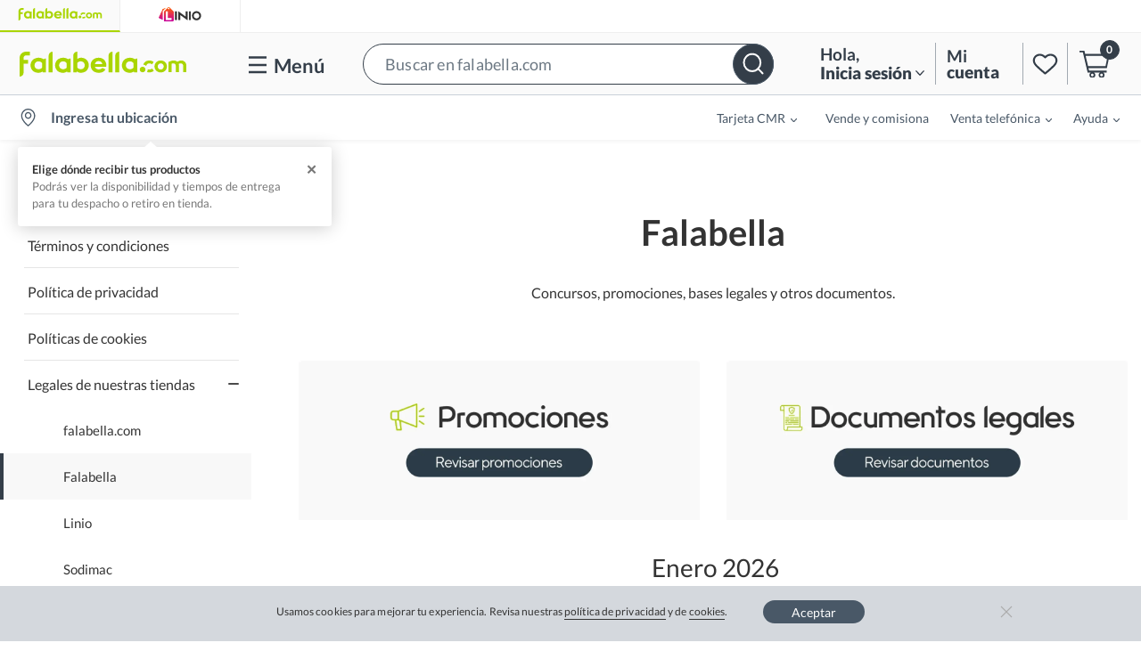

--- FILE ---
content_type: image/svg+xml
request_url: https://images.falabella.com/v3/assets/bltf4ed0b9a176c126e/blt718a39dfb15a80ed/63737dfecca9f010a904b2f6/logo-linio.svg
body_size: 710
content:
<svg width="48" height="32" viewBox="0 0 48 32" fill="none" xmlns="http://www.w3.org/2000/svg">
<g clip-path="url(#clip0_486_4938)">
<path fill-rule="evenodd" clip-rule="evenodd" d="M42.4583 14.5908C43.2739 14.5908 44.056 14.9148 44.6327 15.4914C45.2094 16.0681 45.5333 16.8503 45.5333 17.6658C45.5333 18.4813 45.2094 19.2635 44.6327 19.8402C44.056 20.4168 43.2739 20.7408 42.4583 20.7408C41.6428 20.7408 40.8607 20.4168 40.284 19.8402C39.7073 19.2635 39.3833 18.4813 39.3833 17.6658C39.3833 16.8503 39.7073 16.0681 40.284 15.4914C40.8607 14.9148 41.6428 14.5908 42.4583 14.5908ZM42.4583 22.7915C43.8177 22.7915 45.1214 22.2515 46.0826 21.2903C47.0438 20.3291 47.5838 19.0254 47.5838 17.6661C47.5838 16.3067 47.0438 15.003 46.0826 14.0418C45.1214 13.0806 43.8177 12.5406 42.4583 12.5406C41.099 12.5406 39.7953 13.0806 38.8341 14.0418C37.8729 15.003 37.3329 16.3067 37.3329 17.6661C37.3329 19.0254 37.8729 20.3291 38.8341 21.2903C39.7953 22.2515 41.099 22.7915 42.4583 22.7915Z" fill="#333333"/>
<path fill-rule="evenodd" clip-rule="evenodd" d="M18.3414 22.5367H20.4998V12.8254H18.3414V22.5367ZM33.9346 22.535H36.093V12.8237H33.9346V22.535ZM30.2696 18.5947L22.0131 12.5782V22.5361H24.1703V16.8126L32.4262 22.8291V12.8215H30.2696V18.5947Z" fill="#333333"/>
<mask id="mask0_486_4938" style="mask-type:alpha" maskUnits="userSpaceOnUse" x="0" y="8" width="9" height="15">
<path d="M4.42423 9.96083L0.105378 19.2016C0.0387615 19.3436 0.00285428 19.4982 0 19.6551V19.6981C0.00772405 20.1174 0.249928 20.518 0.654889 20.7061L4.76243 22.6172V12.4392L8.86059 8.35092L4.42423 9.96083Z" fill="white"/>
</mask>
<g mask="url(#mask0_486_4938)">
<path fill-rule="evenodd" clip-rule="evenodd" d="M4.42423 9.96083L0.105378 19.2016C0.0387615 19.3436 0.00285428 19.4982 0 19.6551V19.6981C0.00772405 20.1174 0.249928 20.518 0.654889 20.7061L4.76243 22.6172V12.4392L8.86059 8.35092L4.42423 9.96083Z" fill="url(#paint0_linear_486_4938)"/>
</g>
<mask id="mask1_486_4938" style="mask-type:alpha" maskUnits="userSpaceOnUse" x="5" y="7" width="12" height="18">
<path d="M11.2662 7.72424C10.9736 7.72753 10.6938 7.84515 10.4867 8.05196L5.66245 12.8889V23.0261C5.66274 23.3244 5.78115 23.6103 5.99177 23.8215C6.20239 24.0326 6.48807 24.1517 6.78629 24.1527L15.776 24.1522C16.074 24.1512 16.3594 24.0322 16.5699 23.8213C16.7804 23.6104 16.8989 23.3247 16.8993 23.0267V12.8883L12.0762 8.05196C11.8686 7.84518 11.5885 7.72759 11.2955 7.72424H11.2662ZM10.5788 9.50905C10.5788 9.41682 10.597 9.32549 10.6323 9.24028C10.6676 9.15507 10.7193 9.07764 10.7845 9.01242C10.8497 8.94721 10.9272 8.89547 11.0124 8.86018C11.0976 8.82488 11.1889 8.80671 11.2811 8.80671C11.3734 8.80671 11.4647 8.82488 11.5499 8.86018C11.6351 8.89547 11.7126 8.94721 11.7778 9.01242C11.843 9.07764 11.8947 9.15507 11.93 9.24028C11.9653 9.32549 11.9835 9.41682 11.9835 9.50905C11.9872 9.60363 11.9718 9.69798 11.9382 9.78646C11.9046 9.87495 11.8535 9.95573 11.7879 10.024C11.7223 10.0922 11.6436 10.1465 11.5565 10.1836C11.4695 10.2207 11.3758 10.2398 11.2811 10.2398C11.1865 10.2398 11.0928 10.2207 11.0057 10.1836C10.9187 10.1465 10.84 10.0922 10.7744 10.024C10.7088 9.95573 10.6577 9.87495 10.6241 9.78646C10.5904 9.69798 10.5751 9.60363 10.5788 9.50905Z" fill="white"/>
</mask>
<g mask="url(#mask1_486_4938)">
<path fill-rule="evenodd" clip-rule="evenodd" d="M11.2662 7.72424C10.9736 7.72753 10.6938 7.84515 10.4867 8.05196L5.66245 12.8889V23.0261C5.66274 23.3244 5.78115 23.6103 5.99177 23.8215C6.20239 24.0326 6.48807 24.1517 6.78629 24.1527L15.776 24.1522C16.074 24.1512 16.3594 24.0322 16.5699 23.8213C16.7804 23.6104 16.8989 23.3247 16.8993 23.0267V12.8883L12.0762 8.05196C11.8686 7.84518 11.5885 7.72759 11.2955 7.72424H11.2662ZM10.5788 9.50905C10.5788 9.41682 10.597 9.32549 10.6323 9.24028C10.6676 9.15507 10.7193 9.07764 10.7845 9.01242C10.8497 8.94721 10.9272 8.89547 11.0124 8.86018C11.0976 8.82488 11.1889 8.80671 11.2811 8.80671C11.3734 8.80671 11.4647 8.82488 11.5499 8.86018C11.6351 8.89547 11.7126 8.94721 11.7778 9.01242C11.843 9.07764 11.8947 9.15507 11.93 9.24028C11.9653 9.32549 11.9835 9.41682 11.9835 9.50905C11.9872 9.60363 11.9718 9.69798 11.9382 9.78646C11.9046 9.87495 11.8535 9.95573 11.7879 10.024C11.7223 10.0922 11.6436 10.1465 11.5565 10.1836C11.4695 10.2207 11.3758 10.2398 11.2811 10.2398C11.1865 10.2398 11.0928 10.2207 11.0057 10.1836C10.9187 10.1465 10.84 10.0922 10.7744 10.024C10.7088 9.95573 10.6577 9.87495 10.6241 9.78646C10.5904 9.69798 10.5751 9.60363 10.5788 9.50905Z" fill="url(#paint1_linear_486_4938)"/>
</g>
<path fill-rule="evenodd" clip-rule="evenodd" d="M10.2187 20.3652V12.7995H8.05707V22.5274H14.5409V20.3647L10.2187 20.3652Z" fill="white"/>
</g>
<defs>
<linearGradient id="paint0_linear_486_4938" x1="4.4303" y1="8.35092" x2="4.4303" y2="22.6172" gradientUnits="userSpaceOnUse">
<stop stop-color="#FF6503"/>
<stop offset="1" stop-color="#C8009F"/>
</linearGradient>
<linearGradient id="paint1_linear_486_4938" x1="11.2809" y1="7.72424" x2="11.2809" y2="24.1527" gradientUnits="userSpaceOnUse">
<stop stop-color="#FF6503"/>
<stop offset="1" stop-color="#C8009F"/>
</linearGradient>
<clipPath id="clip0_486_4938">
<rect width="48" height="16.5515" fill="white" transform="translate(0 7.72424)"/>
</clipPath>
</defs>
</svg>


--- FILE ---
content_type: text/javascript
request_url: https://static.falabella.io/renderer/392c0abf/_next/static/chunks/924-a678c056bf0badac.js
body_size: 2196
content:
(self.webpackChunk_N_E=self.webpackChunk_N_E||[]).push([[924],{28841:e=>{e.exports={"main-row":"BaseTemplate_main-row__BoUr9",seo:"BaseTemplate_seo__d2wXj","seo-landing":"BaseTemplate_seo-landing__RDdyG"}},78924:(e,a,n)=>{"use strict";n.d(a,{A:()=>w});var s=n(37876),r=n(14232),i=n(87156),t=n.n(i),l=n(15039),o=n.n(l),d=n(19810),c=n(28841),m=n.n(c);n(3440);let h=e=>{let{headerData:a,baseUrl:n,enableAnalyticsInfoCall:r,isDDMInitializationEnabled:i,isRebrandingEnabled:t,store:l,isOrangeHeader:o,isSISLevel2Header:c,isVwoEnabled:m,isSodimacStandAloneSite:h,isTottusStandAloneSite:p,isGoogleTagManagerEnabled:g}=e,u=t?"header_configs":"headerconfig",{header:{entry:x={}}={}}=a,{toggles:j={},links:b={}}=t?x[u]&&x[u][0]||{}:x[u]||{},{isgeolocationenabled:v=!1,istypeaheadenabled:S=!1,isatgLoginenabled:w=!1,iszonemodalenabled:f=!1,iswebpushnotificationenabled:E=!1,ispopovervisible:N=!1}=j,{atgbaseurl:y=n,catalystbaseurl:C=n}=b;return(0,s.jsx)(d.Y9,{data:a,isGeoLocationEnabled:v,isTypeAheadEnabled:S,isATGLoginEnabled:w,isZoneModalEnabled:f,atgBaseUrl:y,catalystBaseUrl:C,enableAnalyticsInfoCall:r,isDDMInitializationEnabled:i,isGoogleTagManagerEnabled:g,isWebPushNotificationEnabled:E,isPopOverVisible:N,store:l,isOrangeHeader:o,isSISLevel2Header:c,isVwoEnabled:m,isSodimacStandAloneSite:h,isTottusStandAloneSite:p})},p=e=>{let{footerData:a,store:n}=e;return(0,s.jsx)(d.wi,{data:a,store:n})},g=e=>{let{renderContent:a,serverData:n={},tenant:i,baseUrl:t="https://www.falabella.com",enableAnalyticsInfoCall:l=!1,isDDMInitializationEnabled:o,deviceType:c,isRebrandingEnabled:g=!1,isBreadcrumbsEnabled:u=!1,page:x,host:j,path:b,store:v,isOrangeHeader:S=!1,isSISLevel2Header:w=!1,isVwoEnabled:f=!0,isSodimacStandAloneSite:E=!1,isTottusStandAloneSite:N=!1,isGoogleTagManagerEnabled:y}=e,{footerData:C,headerData:T}=n,A=b&&(b.includes("/page/")||b.includes("/content/"));return(0,s.jsx)(r.Fragment,{children:(0,s.jsxs)(d.Kq,{tenant:i,baseUrl:t,deviceType:c,enableAnalyticsInfoCall:l,isRebrandingEnabled:g,isOrangeHeader:S,isSISLevel2Header:w,isSodimacStandAloneSite:E,isTottusStandAloneSite:N,commerceOriginData:{name:"Content",view:A?"Landing":"Homepage"},children:[(0,s.jsx)(h,{headerData:T,baseUrl:t,enableAnalyticsInfoCall:l,isDDMInitializationEnabled:o,isGoogleTagManagerEnabled:y,isRebrandingEnabled:g,store:v,isOrangeHeader:S,isSISLevel2Header:w,isVwoEnabled:f,isSodimacStandAloneSite:E,isTottusStandAloneSite:N}),u&&A&&(0,s.jsx)(d.BI,{page:x,host:j,path:b,tenant:i,isLanding:!0}),(0,s.jsx)("div",{className:m().main,children:a()}),(0,s.jsx)(p,{footerData:C,deviceType:c,store:v})]})})},u={falabella:{Homepage:e=>{let{renderContainer:a,serverData:n={},baseUrl:i,deviceType:t,tenant:l,enableAnalyticsInfoCall:d=!1,isDDMInitializationEnabled:c,isRebrandingEnabled:h=!1,store:p,isOrangeHeader:u=!1,isSISLevel2Header:x=!1,isVwoEnabled:j=!0,isSodimacStandAloneSite:b=!1,isTottusStandAloneSite:v=!1,isGoogleTagManagerEnabled:S}=e;return(0,s.jsx)(r.Fragment,{children:(0,s.jsx)(g,{renderContainer:a,renderContent:()=>(0,s.jsxs)(r.Fragment,{children:[(0,s.jsx)("div",{className:"container-fluid",children:(0,s.jsx)("div",{className:"row",children:(0,s.jsx)("div",{className:"col-12 p-0",children:a("cross-banner")})})}),(0,s.jsx)("div",{className:"container-fluid",children:(0,s.jsx)("div",{className:"row",children:(0,s.jsx)("div",{className:"col-12 p-0",children:a("showcase")})})}),(0,s.jsx)("div",{className:"container-fluid container-xl",children:(0,s.jsx)("div",{className:o()("row",m()["main-row"]),children:a("main")})}),(0,s.jsx)("div",{className:o()("container-fluid",m().seo),children:a("seo-search")})]}),serverData:n,tenant:l,deviceType:t,baseUrl:i,enableAnalyticsInfoCall:d,isDDMInitializationEnabled:c,isRebrandingEnabled:h,store:p,isOrangeHeader:u,isSISLevel2Header:x,isVwoEnabled:j,isSodimacStandAloneSite:b,isTottusStandAloneSite:v,isGoogleTagManagerEnabled:S})})},BasicLandingPage:e=>{let{renderContainer:a,serverData:n={},tenant:i,baseUrl:t="https://www.falabella.com",deviceType:l,enableAnalyticsInfoCall:d=!1,isDDMInitializationEnabled:c,isRebrandingEnabled:h=!1,page:p,host:u,path:x,store:j,isOrangeHeader:b=!1,isSISLevel2Header:v=!1,isVwoEnabled:S,isSodimacStandAloneSite:w=!1,isTottusStandAloneSite:f=!1,isGoogleTagManagerEnabled:E}=e;return(0,s.jsx)(r.Fragment,{children:(0,s.jsx)(g,{renderContainer:a,renderContent:()=>(0,s.jsxs)(r.Fragment,{children:[(0,s.jsx)("div",{className:"container-fluid",children:(0,s.jsx)("div",{className:"row",children:(0,s.jsx)("div",{className:"col-12 p-0",children:a("cross-banner")})})}),(0,s.jsx)("div",{className:"container-fluid",children:(0,s.jsx)("div",{className:"row",children:(0,s.jsx)("div",{className:"col-12 p-0",children:a("showcase")})})}),(0,s.jsx)("div",{className:"container-fluid container-xl",children:(0,s.jsx)("div",{className:o()("row",m()["main-row"]),children:a("main")})}),(0,s.jsx)("div",{className:o()("container-fluid",m()["seo-landing"]),children:(0,s.jsx)("div",{className:"row m-0",children:a("seo-search")})})]}),serverData:n,deviceType:l,tenant:i,baseUrl:t,enableAnalyticsInfoCall:d,isDDMInitializationEnabled:c,isRebrandingEnabled:h,isBreadcrumbsEnabled:!0,page:p,host:u,path:x,store:j,isOrangeHeader:b,isSISLevel2Header:v,isVwoEnabled:S,isSodimacStandAloneSite:w,isTottusStandAloneSite:f,isGoogleTagManagerEnabled:E})})},ColumnLandingPage:e=>{let{renderContainer:a,serverData:n={},tenant:i,baseUrl:t="https://www.falabella.com",deviceType:l,enableAnalyticsInfoCall:d=!1,isDDMInitializationEnabled:c,isRebrandingEnabled:h=!1,page:p,host:u,path:x,store:j,isOrangeHeader:b=!1,isSISLevel2Header:v=!1,isVwoEnabled:S=!0,isSodimacStandAloneSite:w=!1,isTottusStandAloneSite:f=!1,isGoogleTagManagerEnabled:E}=e;return(0,s.jsx)(r.Fragment,{children:(0,s.jsx)(g,{renderContainer:a,renderContent:()=>(0,s.jsxs)(r.Fragment,{children:[(0,s.jsx)("div",{className:"container-fluid",children:(0,s.jsx)("div",{className:"row",children:(0,s.jsx)("div",{className:"col-12 p-0",children:a("cross-banner")})})}),(0,s.jsx)("div",{className:"container-fluid",children:(0,s.jsx)("div",{className:"row",children:(0,s.jsx)("div",{className:"col-12 p-0",children:a("showcase")})})}),(0,s.jsx)("div",{className:"container-fluid container-xl",children:(0,s.jsx)("div",{className:o()("row",m()["main-row"]),children:a("main-top")})}),(0,s.jsx)("div",{className:"container-fluid container-xl",children:(0,s.jsxs)("div",{className:o()("row",m()["main-row"]),children:[(0,s.jsx)("div",{className:"row m-0 col-lg-3 col-md-3 col-sm-12 p-0",children:a("main-left")}),(0,s.jsx)("div",{className:"m-0 col-lg-9 col-md-9 col-sm-12 p-0",children:(0,s.jsx)("div",{className:"row m-0",children:a("main-right")})})]})}),(0,s.jsx)("div",{className:"container-fluid container-xl",children:(0,s.jsx)("div",{className:o()("row",m()["main-row"]),children:a("main-bottom")})}),(0,s.jsx)("div",{className:o()("container-fluid",m()["seo-landing"]),children:(0,s.jsx)("div",{className:"row m-0",children:a("seo-search")})})]}),serverData:n,tenant:i,deviceType:l,baseUrl:t,enableAnalyticsInfoCall:d,isDDMInitializationEnabled:c,isRebrandingEnabled:h,isBreadcrumbsEnabled:!0,page:p,host:u,path:x,store:j,isOrangeHeader:b,isSISLevel2Header:v,isVwoEnabled:S,isSodimacStandAloneSite:w,isTottusStandAloneSite:f,isGoogleTagManagerEnabled:E})})}}};var x=n(71571);n(39149);class j extends r.Component{static getDerivedStateFromError(e){return{hasError:!0}}componentDidCatch(e,a){console.error("Error caught an error:",e)}render(){return this.state.hasError?(0,s.jsx)(s.Fragment,{}):this.props.children}constructor(e){super(e),this.state={hasError:!1}}}n(71454);class b extends r.Component{static getDerivedStateFromError(e){return console.error("Error rendering component"),console.error(e),{hasError:!0}}componentDidCatch(e,a){this.setState({hasError:!0}),console.error("Error rendering component ".concat(this.props.componentName)),console.error(e),console.error(a)}render(){try{if(this.state.hasError)return(0,s.jsx)(s.Fragment,{});return this.props.children}catch(e){return console.error('Error rendering component "'.concat(this.props.componentName,'"'),e),(0,s.jsx)(s.Fragment,{})}}constructor(e){super(e),this.state={hasError:!1}}}let v=e=>{let{businessUnit:a="falabella",children:n}=e;return(0,s.jsx)(x.oo,{theme:x.Zj[a],children:n})},S=e=>{let{businessUnit:a,container:n,tenant:i,locale:t,store:l,deviceType:o,pageStore:c}=e,m=(e=>{let[a,n]=(0,r.useState)(e),s=()=>{let e=window.matchMedia&&window.matchMedia("(max-width: ".concat("720","px)")).matches?"mobile":"desktop";e!==a&&n(e)};return(0,r.useEffect)(()=>(window.addEventListener("resize",s),s(),()=>{window.removeEventListener("resize",s)}),[]),a})(o);if(!(e=>e?!!Array.isArray(e.components)||(console.debug("Container components is not an array"),!1):(console.debug("Container not provided"),!1))(n))return null;let h=((e,a,n)=>{let s="falabella"===e,r=s&&"so_com"===a,i=s&&"to_com"===a,t=s&&!r&&!i,l=t&&n&&"fa_com"===n.toLowerCase();return{isFalabellaBusinessUnit:s,isSodimacStandalone:r,isTottusStandalone:i,isFalabellaSite:t,isFalabellaCom:l}})(a,l,c),p=(e=>e.isTottusStandalone?x.Zj.tottus:e.isFalabellaCom?x.Zj.falabella:x.Zj.default)(h);return n.components.filter(e=>!e.hidden).map(e=>(e=>{let{component:a,container:n,siteConfig:r,theme:i,businessUnit:t,tenant:l,locale:o,store:c,device:m}=e;if(r.isFalabellaBusinessUnit&&"MiniAccountWithLogin"===a.packageName)return((e,a,n,r,i)=>(0,s.jsx)(d.Ot,{id:"".concat(a.key,"-").concat(e.packageName,"-").concat(e.id),classes:e.classes,style:e.style,...e.parameters,tenant:n,lng:r,store:i},e.id))(a,n,l,o,c);let h=x.Ay[a.packageName];if(!h)return console.error('Component "'.concat(a.packageName,'" not found in "').concat(t,'" component provider')),null;let p=(e=>e?e.reduce((e,a)=>e+(e?",":"")+a.query.entryId,""):"")(a.datasources);return(e=>{let{component:a,container:n,Component:r,entryId:i,theme:t,businessUnit:l,tenant:o,locale:d,store:c,device:m}=e;return(0,s.jsx)(b,{componentName:a.packageName,children:(0,s.jsx)(v,{businessUnit:l,children:(0,s.jsx)(j,{children:(0,s.jsx)(x.oo,{theme:t,children:(0,s.jsx)(r,{id:"".concat(n.key,"-").concat(a.packageName,"-").concat(a.id),dataEntryId:i,...a.data||{},...a.parameters,classes:a.classes,style:a.style,tenant:o,lng:d,store:c,deviceType:m},a.id)})})})},a.id)})({component:a,container:n,Component:h,entryId:p,theme:i,businessUnit:t,tenant:l,locale:o,store:c,device:m})})({component:e,container:n,siteConfig:h,theme:p,businessUnit:a,tenant:i,locale:t,store:l,device:m}))},w=e=>{let{businessUnit:a,page:n,tenant:i,locale:l,errorCode:o,serverData:d,deviceType:c,baseUrl:m,isRebrandingEnabled:h=!1,store:p,url:g,isOrangeHeader:x,isSISLevel2Header:j,isSodimacStandAloneSite:b,isTottusStandAloneSite:v,isGoogleTagManagerEnabled:w}=e;if(o)return(0,s.jsx)(t(),{statusCode:o});if(!n)return(0,s.jsx)(t(),{statusCode:500});let f=u[a];if(!f)return console.error('Template provider "'.concat(a,'" not found')),(0,s.jsx)(t(),{title:'Unrecognized template provider "'.concat(a,'"'),statusCode:500});let E=f[n.template];return E?(0,s.jsx)(r.Fragment,{children:(0,s.jsx)(E,{serverData:d,deviceType:c,baseUrl:m,tenant:i,enableAnalyticsInfoCall:!0,isDDMInitializationEnabled:!1,isRebrandingEnabled:h,page:n,host:m,path:g,store:p,isOrangeHeader:x,isSISLevel2Header:j,isSodimacStandAloneSite:b,isTottusStandAloneSite:v,isGoogleTagManagerEnabled:w,renderContainer:e=>(0,s.jsx)(S,{businessUnit:a,container:n.containers.find(a=>{let{key:n}=a;return n===e}),tenant:i,locale:l,store:p,deviceType:c,pageStore:n.store},e)})}):(console.error('Template "'.concat(n.template,'" in "').concat(a,'" template provider')),(0,s.jsx)(t(),{statusCode:500}))}}}]);

--- FILE ---
content_type: text/javascript
request_url: https://static.falabella.io/renderer/392c0abf/_next/static/392c0abf/_buildManifest.js
body_size: -167
content:
self.__BUILD_MANIFEST=function(e,s,t,r,a,c,i,n,u){return{__rewrites:{afterFiles:[],beforeFiles:[{has:void 0,source:"/renderer/392c0abf/_next/:path+",destination:"/_next/:path+"}],fallback:[]},__routerFilterStatic:{numItems:0,errorRate:1e-4,numBits:0,numHashes:null,bitArray:[]},__routerFilterDynamic:{numItems:e,errorRate:1e-4,numBits:e,numHashes:null,bitArray:[]},"/_error":["static/chunks/pages/_error-c99528965161d4de.js"],"/preview/[id]":[r,a,c,i,n,u,"static/chunks/pages/preview/[id]-7227edf67b5ee240.js"],"/[...uri]":[r,a,c,i,n,u,"static/chunks/pages/[...uri]-f83ce5a67afbe190.js"],sortedPages:["/_app","/_error","/preview/[id]","/[...uri]"]}}(0,1e-4,null,"static/chunks/e58f9b42-3e82b6602ffef6a7.js","static/chunks/883205d9-07f8c29baaee56c8.js","static/css/228d19cb4dcfaff5.css","static/chunks/179-0a924ff36fbf7cf5.js","static/chunks/924-a678c056bf0badac.js","static/css/7186fb0b7b3dbcf8.css"),self.__BUILD_MANIFEST_CB&&self.__BUILD_MANIFEST_CB();

--- FILE ---
content_type: application/javascript; charset=UTF-8
request_url: https://dev.visualwebsiteoptimizer.com/j.php?a=867780&u=https%3A%2F%2Fwww.falabella.com.pe%2Ffalabella-pe%2Fpage%2Fconcursos-falabella&f=1&vn=1.5
body_size: 10547
content:
(function(){function _vwo_err(e){function gE(e,a){return"https://dev.visualwebsiteoptimizer.com/ee.gif?a=867780&s=j.php&_cu="+encodeURIComponent(window.location.href)+"&e="+encodeURIComponent(e&&e.message&&e.message.substring(0,1e3)+"&vn=")+(e&&e.code?"&code="+e.code:"")+(e&&e.type?"&type="+e.type:"")+(e&&e.status?"&status="+e.status:"")+(a||"")}var vwo_e=gE(e);try{typeof navigator.sendBeacon==="function"?navigator.sendBeacon(vwo_e):(new Image).src=vwo_e}catch(err){}}try{var extE=0,prevMode=false;window._VWO_Jphp_StartTime = (window.performance && typeof window.performance.now === 'function' ? window.performance.now() : new Date().getTime());;;(function(){window._VWO=window._VWO||{};var aC=window._vwo_code;if(typeof aC==='undefined'){window._vwo_mt='dupCode';return;}if(window._VWO.sCL){window._vwo_mt='dupCode';window._VWO.sCDD=true;try{if(aC){clearTimeout(window._vwo_settings_timer);var h=document.querySelectorAll('#_vis_opt_path_hides');var x=h[h.length>1?1:0];x&&x.remove();}}catch(e){}return;}window._VWO.sCL=true;;window._vwo_mt="live";var localPreviewObject={};var previewKey="_vis_preview_"+867780;var wL=window.location;;try{localPreviewObject[previewKey]=window.localStorage.getItem(previewKey);JSON.parse(localPreviewObject[previewKey])}catch(e){localPreviewObject[previewKey]=""}try{window._vwo_tm="";var getMode=function(e){var n;if(window.name.indexOf(e)>-1){n=window.name}else{n=wL.search.match("_vwo_m=([^&]*)");n=n&&atob(decodeURIComponent(n[1]))}return n&&JSON.parse(n)};var ccMode=getMode("_vwo_cc");if(window.name.indexOf("_vis_heatmap")>-1||window.name.indexOf("_vis_editor")>-1||ccMode||window.name.indexOf("_vis_preview")>-1){try{if(ccMode){window._vwo_mt=decodeURIComponent(wL.search.match("_vwo_m=([^&]*)")[1])}else if(window.name&&JSON.parse(window.name)){window._vwo_mt=window.name}}catch(e){if(window._vwo_tm)window._vwo_mt=window._vwo_tm}}else if(window._vwo_tm.length){window._vwo_mt=window._vwo_tm}else if(location.href.indexOf("_vis_opt_preview_combination")!==-1&&location.href.indexOf("_vis_test_id")!==-1){window._vwo_mt="sharedPreview"}else if(localPreviewObject[previewKey]){window._vwo_mt=JSON.stringify(localPreviewObject)}if(window._vwo_mt!=="live"){;if(typeof extE!=="undefined"){extE=1}if(!getMode("_vwo_cc")){(function(){var cParam='';try{if(window.VWO&&window.VWO.appliedCampaigns){var campaigns=window.VWO.appliedCampaigns;for(var cId in campaigns){if(campaigns.hasOwnProperty(cId)){var v=campaigns[cId].v;if(cId&&v){cParam='&c='+cId+'-'+v+'-1';break;}}}}}catch(e){}var prevMode=false;_vwo_code.load('https://dev.visualwebsiteoptimizer.com/j.php?mode='+encodeURIComponent(window._vwo_mt)+'&a=867780&f=1&u='+encodeURIComponent(window._vis_opt_url||document.URL)+'&eventArch=true'+cParam,{sL:window._vwo_code.sL});if(window._vwo_code.sL){prevMode=true;}})();}else{(function(){window._vwo_code&&window._vwo_code.finish();_vwo_ccc={u:"/j.php?a=867780&u=https%3A%2F%2Fwww.falabella.com.pe%2Ffalabella-pe%2Fpage%2Fconcursos-falabella&f=1&vn=1.5"};var s=document.createElement("script");s.src="https://app.vwo.com/visitor-behavior-analysis/dist/codechecker/cc.min.js?r="+Math.random();document.head.appendChild(s)})()}}}catch(e){var vwo_e=new Image;vwo_e.src="https://dev.visualwebsiteoptimizer.com/ee.gif?s=mode_det&e="+encodeURIComponent(e&&e.stack&&e.stack.substring(0,1e3)+"&vn=");aC&&window._vwo_code.finish()}})();
;;window._vwo_cookieDomain="falabella.com.pe";;;;_vwo_surveyAssetsBaseUrl="https://cdn.visualwebsiteoptimizer.com/";;if(prevMode){return}if(window._vwo_mt === "live"){window.VWO=window.VWO||[];window._vwo_acc_id=867780;window.VWO._=window.VWO._||{};;;window.VWO.visUuid="D37D3923549A2BAD3BFC29260C6D2D4BA|af5a6715b06bb005e31f9311b4c31266";
;_vwo_code.sT=_vwo_code.finished();(function(c,a,e,d,b,z,g,sT){if(window.VWO._&&window.VWO._.isBot)return;const cookiePrefix=window._vwoCc&&window._vwoCc.cookiePrefix||"";const useLocalStorage=sT==="ls";const cookieName=cookiePrefix+"_vwo_uuid_v2";const escapedCookieName=cookieName.replace(/([.*+?^${}()|[\]\\])/g,"\\$1");const cookieDomain=g;function getValue(){if(useLocalStorage){return localStorage.getItem(cookieName)}else{const regex=new RegExp("(^|;\\s*)"+escapedCookieName+"=([^;]*)");const match=e.cookie.match(regex);return match?decodeURIComponent(match[2]):null}}function setValue(value,days){if(useLocalStorage){localStorage.setItem(cookieName,value)}else{e.cookie=cookieName+"="+value+"; expires="+new Date(864e5*days+ +new Date).toGMTString()+"; domain="+cookieDomain+"; path=/"}}let existingValue=null;if(sT){const cookieRegex=new RegExp("(^|;\\s*)"+escapedCookieName+"=([^;]*)");const cookieMatch=e.cookie.match(cookieRegex);const cookieValue=cookieMatch?decodeURIComponent(cookieMatch[2]):null;const lsValue=localStorage.getItem(cookieName);if(useLocalStorage){if(lsValue){existingValue=lsValue;if(cookieValue){e.cookie=cookieName+"=; expires=Thu, 01 Jan 1970 00:00:01 GMT; domain="+cookieDomain+"; path=/"}}else if(cookieValue){localStorage.setItem(cookieName,cookieValue);e.cookie=cookieName+"=; expires=Thu, 01 Jan 1970 00:00:01 GMT; domain="+cookieDomain+"; path=/";existingValue=cookieValue}}else{if(cookieValue){existingValue=cookieValue;if(lsValue){localStorage.removeItem(cookieName)}}else if(lsValue){e.cookie=cookieName+"="+lsValue+"; expires="+new Date(864e5*366+ +new Date).toGMTString()+"; domain="+cookieDomain+"; path=/";localStorage.removeItem(cookieName);existingValue=lsValue}}a=existingValue||a}else{const regex=new RegExp("(^|;\\s*)"+escapedCookieName+"=([^;]*)");const match=e.cookie.match(regex);a=match?decodeURIComponent(match[2]):a}-1==e.cookie.indexOf("_vis_opt_out")&&-1==d.location.href.indexOf("vwo_opt_out=1")&&(window.VWO.visUuid=a),a=a.split("|"),b=new Image,g=window._vis_opt_domain||c||d.location.hostname.replace(/^www\./,""),b.src="https://dev.visualwebsiteoptimizer.com/v.gif?cd="+(window._vis_opt_cookieDays||0)+"&a=867780&d="+encodeURIComponent(d.location.hostname.replace(/^www\./,"") || c)+"&u="+a[0]+"&h="+a[1]+"&t="+z,d.vwo_iehack_queue=[b],setValue(a.join("|"),366)})("falabella.com.pe",window.VWO.visUuid,document,window,0,_vwo_code.sT,"falabella.com.pe","false"||null);
;clearTimeout(window._vwo_settings_timer);window._vwo_settings_timer=null;VWO.load_co=function(a,opts={}){var b=document.createElement('script');b.src=a;b.crossOrigin='anonymous';b.type='text/javascript';b.fetchPriority='high';opts.defer&&(b.defer=!0);b.innerText;b.onerror=function(){if(gcpfb(a,VWO.load_co)){return;}_vwo_code.finish();(new Image()).src='https://dev.visualwebsiteoptimizer.com/ee.gif?a=867780&s=j.php&e=loading_failure:'+a;};document.getElementsByTagName('head')[0].appendChild(b);};
;;;;var vwoCode=window._vwo_code;if(vwoCode.filterConfig&&vwoCode.filterConfig.filterTime==="balanced"){vwoCode.removeLoaderAndOverlay()}var vwo_CIF=false;var UAP=false;;;var _vwo_style=document.getElementById('_vis_opt_path_hides'),_vwo_css=(vwoCode.hide_element_style?vwoCode.hide_element_style():'{opacity:0 !important;filter:alpha(opacity=0) !important;background:none !important;transition:none !important;}')+':root {--vwo-el-opacity:0 !important;--vwo-el-filter:alpha(opacity=0) !important;--vwo-el-bg:none !important;--vwo-el-ts:none !important;}',_vwo_text="" + _vwo_css;if (_vwo_style) { var e = _vwo_style.classList.contains("_vis_hide_layer") && _vwo_style; if (UAP && !UAP() && vwo_CIF && !vwo_CIF()) { e ? e.parentNode.removeChild(e) : _vwo_style.parentNode.removeChild(_vwo_style) } else { if (e) { var t = _vwo_style = document.createElement("style"), o = document.getElementsByTagName("head")[0], s = document.querySelector("#vwoCode"); t.setAttribute("id", "_vis_opt_path_hides"), s && t.setAttribute("nonce", s.nonce), t.setAttribute("type", "text/css"), o.appendChild(t) } if (_vwo_style.styleSheet) _vwo_style.styleSheet.cssText = _vwo_text; else { var l = document.createTextNode(_vwo_text); _vwo_style.appendChild(l) } e ? e.parentNode.removeChild(e) : _vwo_style.removeChild(_vwo_style.childNodes[0])}};window.VWO.ssMeta = { enabled: 0, noSS: 0 };;;VWO._=VWO._||{};window._vwo_clicks=false;VWO._.allSettings=(function(){return{dataStore:{campaigns:{53:{"multiple_domains":0,"ep":1767639277000,"ibe":1,"goals":{"1":{"type":"CUSTOM_GOAL","identifier":"vwo_pageView","mca":false}},"segment_code":"(_vwo_u.cm('eO','js','1'))","stag":0,"sections":{"1":{"triggers":[],"editorXPaths":{"1":[],"2":[],"3":[]},"globalWidgetSnippetIds":{"1":[],"2":[],"3":[]},"path":"","variation_names":{"1":"Control","2":"Variation-B","3":"Pseudo-Control"},"segment":{"1":1,"2":1,"3":1},"variations":{"1":[],"2":[{"tag":"C_867780_53_1_2_0","cpath":"","xpath":"HEAD"}],"3":[{"tag":"C_867780_53_1_3_0","cpath":"","xpath":"HEAD"}]}}},"mt":{"1":"21756778"},"triggers":["21565441"],"globalCode":[],"pg_config":["3070309"],"clickmap":0,"ps":true,"id":53,"exclude_url":"","urlRegex":"||","ss":{"js":{"1":"function() {\n  const isDeviceMobile = () => {\n    return \/Android|webOS|iPhone|iPad|iPod|BlackBerry|BB|PlayBook|IEMobile|Windows Phone|Kindle|Silk|Opera Mini\/i.test(\n      navigator.userAgent\n    );\n  };\n\n  if (!isDeviceMobile()) {\n    const p = window.location.pathname;\n    if (p === \"\/falabella-pe\" || p.includes(\"\/product\")) {\n      executeTrigger();\n    }\n  }\n}\n"},"csa":1},"metrics":[{"type":"g","metricId":0,"id":1}],"type":"VISUAL_AB","name":"EXP 1231 - AB Test new PDP desktop","pc_traffic":50,"version":4,"status":"RUNNING","muts":{"post":{"refresh":true,"enabled":true}},"combs":{"1":0,"2":0.5,"3":0.5},"varSegAllowed":false,"meg":1,"manual":false,"pgre":true,"comb_n":{"1":"Control","2":"Variation-B","3":"Pseudo-Control"}}, 31:{"multiple_domains":0,"ep":1736364486000,"ibe":1,"goals":{"1":{"type":"CUSTOM_GOAL","identifier":"vwo_pageView","mca":false}},"segment_code":"true","stag":0,"cEV":1,"sections":{"1":{"triggers":[],"editorXPaths":{"1":[],"2":[],"3":[]},"globalWidgetSnippetIds":{"1":[],"2":[],"3":[]},"path":"","variation_names":{"1":"Control","2":"Pseudo-Control","3":"Variation-B"},"segment":{"1":1,"2":1,"3":1},"variations":{"1":[],"2":[{"tag":"C_867780_31_1_2_0","cpath":"","xpath":"HEAD"}],"3":[{"rtag":"R_867780_31_1_3_0","tag":"C_867780_31_1_3_0","cpath":"#sponsored-strip-container","xpath":"HEAD"}]}}},"mt":{"1":"5030851"},"triggers":["10443021"],"globalCode":[],"pg_config":["1834467"],"clickmap":0,"ps":true,"id":31,"exclude_url":"","urlRegex":"||||||||","ss":null,"metrics":[{"type":"m","metricId":560761,"id":1}],"type":"VISUAL_AB","name":"EXP 1087 - Always on - Turn off Sponsored Ads","pc_traffic":4,"version":4,"status":"RUNNING","muts":{"post":{"refresh":true,"enabled":true}},"combs":{"1":0,"2":0.5,"3":0.5},"varSegAllowed":false,"meg":1,"manual":false,"pgre":true,"comb_n":{"1":"Control","2":"Pseudo-Control","3":"Variation-B"}}, 23:{"multiple_domains":0,"ep":1729518627000,"ibe":1,"goals":{"1":{"type":"CUSTOM_GOAL","identifier":"vwo_pageView","mca":false}},"segment_code":"true","stag":0,"cEV":1,"sections":{"1":{"triggers":[],"editorXPaths":{"1":[],"2":[],"3":[],"4":[],"5":[]},"globalWidgetSnippetIds":{"1":[],"2":[],"3":[],"4":[],"5":[]},"path":"","variation_names":{"1":"Control","2":"Pseudo-Control","3":"Varation-B","4":"Variation-C","5":"New-Control"},"segment":{"1":1,"2":1,"3":1,"4":1,"5":1},"variations":{"1":[],"2":[{"tag":"C_867780_23_1_2_0","cpath":"","xpath":"HEAD"}],"3":[{"tag":"C_867780_23_1_3_0","cpath":"","xpath":"HEAD"}],"4":[{"tag":"C_867780_23_1_4_0","cpath":"","xpath":"HEAD"}],"5":[{"tag":"C_867780_23_1_5_0","cpath":"","xpath":"HEAD"}]}}},"mt":{"1":"5030851"},"triggers":["8948007"],"globalCode":[],"pg_config":["1568451"],"clickmap":0,"ps":true,"id":23,"exclude_url":"","urlRegex":"||","ss":null,"metrics":[{"type":"m","metricId":560761,"id":1}],"type":"VISUAL_AB","name":"EXP 1042 - Universal Treatment for testing Pinning Impact","pc_traffic":20,"version":4,"status":"RUNNING","muts":{"post":{"refresh":true,"enabled":true}},"combs":{"1":0,"2":0,"3":0.333333,"4":0.333333,"5":0.333333},"varSegAllowed":false,"meg":1,"manual":false,"pgre":true,"comb_n":{"1":"Control","2":"Pseudo-Control","3":"Varation-B","4":"Variation-C","5":"New-Control"}}, 54:{"multiple_domains":0,"ep":1768222912000,"ibe":1,"goals":{"1":{"type":"CUSTOM_GOAL","identifier":"vwo_pageView","mca":false}},"segment_code":"true","stag":0,"cEV":1,"sections":{"1":{"triggers":[],"editorXPaths":{"4":[],"1":[],"2":[],"3":[]},"globalWidgetSnippetIds":{"4":[],"1":[],"2":[],"3":[]},"path":"","variation_names":{"4":"Pseudo-Control","1":"Control","2":"Variation-B","3":"Variation-C"},"segment":{"4":1,"1":1,"2":1,"3":1},"variations":{"4":[{"tag":"C_867780_54_1_4_0","cpath":"","xpath":"HEAD"}],"1":[],"2":[{"tag":"C_867780_54_1_2_0","cpath":"","xpath":"HEAD"}],"3":[{"tag":"C_867780_54_1_3_0","cpath":"","xpath":"HEAD"}]}}},"mt":{"1":"21756784"},"triggers":["21756781"],"globalCode":[],"pg_config":["1834467"],"clickmap":0,"ps":true,"id":54,"exclude_url":"","urlRegex":"||||||||","ss":null,"metrics":[{"type":"g","metricId":0,"id":1}],"type":"VISUAL_AB","name":"EXP 1232 - ABC Test in Prices in XLP and PDP","pc_traffic":40,"version":4,"status":"RUNNING","muts":{"post":{"refresh":true,"enabled":true}},"combs":{"4":0.333333,"1":0,"2":0.333333,"3":0.333333},"varSegAllowed":false,"meg":1,"manual":false,"pgre":true,"comb_n":{"4":"Pseudo-Control","1":"Control","2":"Variation-B","3":"Variation-C"}}, 49:{"multiple_domains":0,"ep":1755787670000,"ibe":1,"goals":{"4":{"type":"CUSTOM_GOAL","identifier":"ctrXlpToPdp","mca":false},"1":{"type":"CUSTOM_GOAL","identifier":"vwo_pageView","mca":false},"2":{"type":"CUSTOM_GOAL","identifier":"addtocart","mca":false},"3":{"type":"CUSTOM_GOAL","identifier":"newOrder","mca":false}},"segment_code":"(_vwo_u.cm('eO','js','1'))","stag":0,"sections":{"1":{"triggers":[],"editorXPaths":{"1":[],"2":[],"3":[],"4":[],"5":[],"6":[],"7":[]},"globalWidgetSnippetIds":{"1":[],"2":[],"3":[],"4":[],"5":[],"6":[],"7":[]},"path":"","variation_names":{"1":"Control","2":"Pseudo-Control","3":"Variation-B","4":"Variation-C","5":"Variation-D","6":"Variation-E","7":"Variation-F"},"segment":{"1":1,"2":1,"3":1,"4":1,"5":1,"6":1,"7":1},"variations":{"1":[],"2":[{"tag":"C_867780_49_1_2_0","cpath":"","xpath":"HEAD"}],"3":[{"tag":"C_867780_49_1_3_0","cpath":"","xpath":"HEAD"}],"4":[{"tag":"C_867780_49_1_4_0","cpath":"","xpath":"HEAD"}],"5":[{"tag":"C_867780_49_1_5_0","cpath":"","xpath":"HEAD"}],"6":[{"tag":"C_867780_49_1_6_0","cpath":"","xpath":"HEAD"}],"7":[{"tag":"C_867780_49_1_7_0","cpath":"","xpath":"HEAD"}]}}},"mt":{"4":"17564430","1":"21756775","2":"17564424","3":"17564427"},"sen":true,"triggers":["18153099"],"globalCode":[],"pg_config":["2743386"],"clickmap":0,"ps":true,"id":49,"exclude_url":"","urlRegex":"||||||","ss":{"js":{"1":"function() {\n\tconst getCookie = (cookieName) => {\n\t\treturn (\n\t\t\tdocument.cookie\n\t\t\t\t.split(\"; \")\n\t\t\t\t.find((row) => row.startsWith(cookieName))\n\t\t\t\t?.split(\"=\")[1] || \"\"\n\t\t);\n\t};\n\n\tconst homePath = \"\/falabella-pe\";\n\n\tconst path = window.location.pathname;\n\n\tif (path === homePath || path.includes(\"\/product\/\")) {\n\t\texecuteTrigger();\n\t} else if ((path.includes(\"\/category\") && getCookie(\"category_ab\")) || (path.includes(\"\/collection\") && getCookie(\"collection_ab\"))) {\n\t\texecuteTrigger();\n\t}\n}\n"},"csa":1,"se":"true"},"metrics":[{"type":"g","metricId":0,"id":1},{"type":"m","metricId":1717830,"id":2},{"type":"m","metricId":1717824,"id":3},{"type":"m","metricId":1717821,"id":4}],"type":"VISUAL_AB","name":"EXP 1180\n - [FAPE] Testing Impact of Pinning in XLPs using MAB","pc_traffic":40,"version":4,"status":"RUNNING","muts":{"post":{"refresh":true,"enabled":true}},"combs":{"1":0,"2":0.108017,"3":0.104777,"4":0.134657,"5":0.097667,"6":0.085427,"7":0.469457},"varSegAllowed":false,"meg":1,"manual":false,"pgre":true,"comb_n":{"1":"Control","2":"Pseudo-Control","3":"Variation-B","4":"Variation-C","5":"Variation-D","6":"Variation-E","7":"Variation-F"}}},changeSets:{},plugins:{"PIICONFIG":false,"ACCTZ":"America\/Lima","IP":"3.135.194.2","GEO":{"r":"OH","c":"Columbus","cc":"US","cn":"United States","rn":"Ohio","conC":"NA","vn":"geoip2","cEU":""},"UA":{"dt":"spider","br":"Other","de":"Other","ps":"desktop:false:Mac OS X:10.15.7:ClaudeBot:1:Spider","os":"MacOS"},"DACDNCONFIG":{"UCP":false,"aSM":false,"PRTHD":false,"SD":false,"SPA":true,"DT":{"SEGMENTCODE":"function(){ return _vwo_s().f_e(_vwo_s().dt(),'mobile') };","DELAYAFTERTRIGGER":1000,"DEVICE":"mobile","TC":"function(){ return _vwo_t.cm('eO','js',VWO._.dtc.ctId); };"},"SST":false,"AST":true,"BSECJ":false,"FB":false,"CKLV":false,"DLRE":1711525890,"CINSTJS":false,"SPAR":false,"CRECJS":false,"eNC":false,"IAF":false,"DNDOFST":1000,"DONT_IOS":false,"CJ":false,"RDBG":false,"CSHS":false,"jsConfig":{"ivocpa":false,"ele":1,"earc":1,"vqe":false,"ge":1,"m360":1,"ast":1,"se":1},"SCC":"{\"cache\":0}","debugEvt":false},"LIBINFO":{"TRACK":{"HASH":"13868f8d526ad3d74df131c9d3ab264bbr","LIB_SUFFIX":""},"OPA":{"PATH":"\/4.0","HASH":"47280cdd59145596dbd65a7c3edabdc2br"},"WORKER":{"HASH":"70faafffa0475802f5ee03ca5ff74179br"},"SURVEY_HTML":{"HASH":"9e434dd4255da1c47c8475dbe2dcce30br"},"SURVEY_DEBUG_EVENTS":{"HASH":"682dde5d690e298595e1832b5a7e739bbr"},"DEBUGGER_UI":{"HASH":"ac2f1194867fde41993ef74a1081ed6bbr"},"EVAD":{"HASH":"","LIB_SUFFIX":""},"HEATMAP_HELPER":{"HASH":"c5d6deded200bc44b99989eeb81688a4br"},"SURVEY":{"HASH":"b93ecc4fa61d6c9ca49cd4ee0de76dfdbr"}}},vwoData:{"gC":[{"t":1,"c":[5,53,52,50,49,47,40,31,23,54],"et":1,"id":1}],"pR":[]},crossDomain:{},integrations:{},events:{"vwo_surveyCompleted":{},"vwo_dom_hover":{},"vwo_sdkUsageStats":{},"vwo_fmeSdkInit":{},"vwo_performance":{},"vwo_repeatedHovered":{},"vwo_tabOut":{},"vwo_tabIn":{},"vwo_selection":{},"vwo_copy":{},"vwo_quickBack":{},"vwo_cursorThrashed":{},"vwo_recommendation_block_shown":{},"vwo_errorOnPage":{},"vwo_surveyAttempted":{},"vwo_surveyQuestionAttempted":{},"vwo_goalVisit":{"nS":["expId"]},"vwo_pageUnload":{},"vwo_appComesInForeground":{},"vwo_networkChanged":{},"addtocart":{},"newOrder":{},"ctrXlpToPdp":{},"vwo_scroll":{},"vwo_doubleTap":{},"vwo_appNotResponding":{},"vwo_rC":{},"vwo_survey_submit":{},"vwo_survey_reachedThankyou":{},"vwo_survey_questionShown":{},"vwo_survey_questionAttempted":{},"vwo_survey_display":{},"vwo_survey_complete":{},"vwo_survey_close":{},"vwo_survey_attempt":{},"vwo_revenue":{},"vwo_customTrigger":{},"vwo_leaveIntent":{},"vwo_conversion":{},"vwo_surveyExtraData":{},"vwo_surveyQuestionDisplayed":{},"vwo_appTerminated":{},"vwo_orientationChanged":{},"vwo_appGoesInBackground":{},"vwo_appLaunched":{},"vwo_autoCapture":{},"vwo_singleTap":{},"vwo_appCrashed":{},"vwo_page_session_count":{},"vwo_survey_surveyCompleted":{},"vwo_customConversion":{},"vwo_debugLogs":{},"vwo_dom_click":{"nS":["target.innerText","target"]},"vwo_trackGoalVisited":{},"vwo_newSessionCreated":{},"vwo_syncVisitorProp":{},"vwo_dom_submit":{},"vwo_analyzeHeatmap":{},"vwo_analyzeRecording":{},"vwo_analyzeForm":{},"vwo_timer":{"nS":["timeSpent"]},"vwo_variationShown":{},"vwo_dom_scroll":{"nS":["pxBottom","bottom","top","pxTop"]},"vwo_pageView":{},"vwo_pageRefreshed":{},"vwo_surveyDisplayed":{},"vwo_sessionSync":{},"vwo_mouseout":{},"vwo_screenViewed":{},"vwo_fling":{},"vwo_log":{},"vwo_longPress":{},"vwo_sdkDebug":{},"vwo_surveyClosed":{},"vwo_zoom":{},"vwo_vA":{},"vwo_surveyQuestionSubmitted":{},"vwo_repeatedScrolled":{}},visitorProps:{"vwo_email":{},"vwo_domain":{}},uuid:"D37D3923549A2BAD3BFC29260C6D2D4BA",syV:{},syE:{},cSE:{},CIF:false,syncEvent:"sessionCreated",syncAttr:"sessionCreated"},sCIds:{},oCids:["53","31","23","54","49"],triggers:{"21756778":{"cnds":[{"id":1000,"event":"vwo_pageView","filters":[]}],"dslv":2},"2":{"cnds":[{"event":"vwo_variationShown","id":100}]},"5":{"cnds":[{"event":"vwo_postInit","id":101}]},"8":{"cnds":[{"event":"vwo_pageView","id":102}]},"9":{"cnds":[{"event":"vwo_groupCampTriggered","id":105}]},"17564424":{"cnds":[{"id":1000,"event":"addtocart","filters":[["event.addevent","eq",true]]}],"dslv":2},"17564427":{"cnds":[{"id":1000,"event":"newOrder","filters":["a",["event.orderCreated","eq",true],["event.orderValue","gt",0]]}],"dslv":2},"17564430":{"cnds":[{"id":1000,"event":"ctrXlpToPdp","filters":[["event.event","eq",true]]}],"dslv":2},"11":{"cnds":[{"event":"vwo_dynDataFetched","id":105,"filters":[["event.state","eq",1]]}]},"75":{"cnds":[{"event":"vwo_urlChange","id":99}]},"10443021":{"cnds":["a",{"event":"vwo_groupWinnerChosen","id":1,"filters":[["event.groupWinner","eq","31"]]},{"event":"vwo_mutationObserved","id":2},{"event":"vwo_notRedirecting","id":4,"filters":[]},{"event":"vwo_visibilityTriggered","id":5,"filters":[]},{"id":1000,"event":"vwo_pageView","filters":[]},{"id":1002,"event":"vwo_pageView","filters":[]}],"dslv":2},"21756775":{"cnds":[{"id":1000,"event":"vwo_pageView","filters":[]}],"dslv":2},"21756781":{"cnds":["a",{"event":"vwo_groupWinnerChosen","id":1,"filters":[["event.groupWinner","eq","54"]]},{"event":"vwo_mutationObserved","id":2},{"event":"vwo_notRedirecting","id":4,"filters":[]},{"event":"vwo_visibilityTriggered","id":5,"filters":[]},{"id":1000,"event":"vwo_pageView","filters":[]},{"id":1002,"event":"vwo_pageView","filters":[]}],"dslv":2},"21565441":{"cnds":["a",{"event":"vwo_groupWinnerChosen","id":1,"filters":[["event.groupWinner","eq","53"]]},{"event":"vwo_mutationObserved","id":2},{"event":"vwo_notRedirecting","id":4,"filters":[]},{"event":"vwo_visibilityTriggered","id":5,"filters":[]},{"id":1000,"event":"trigger.21565438","filters":[]},{"id":1002,"event":"vwo_pageView","filters":[]}],"dslv":2},"5030851":{"cnds":[{"id":1000,"event":"vwo_pageView","filters":[]}],"dslv":2},"18153096":{"cnds":[{"id":1001,"event":"vwo_postInit","filters":[[["tags.ct49_6210ed9477c15156f4a345dcb302ef95"],"exec"]]}]},"18153099":{"cnds":["a",{"event":"vwo_groupWinnerChosen","id":1,"filters":[["event.groupWinner","eq","49"]]},{"event":"vwo_mutationObserved","id":2},{"event":"vwo_notRedirecting","id":4,"filters":[]},{"event":"vwo_visibilityTriggered","id":5,"filters":[]},{"id":1000,"event":"trigger.18153096","filters":[]},{"id":1002,"event":"vwo_pageView","filters":[]}],"dslv":2},"21756784":{"cnds":[{"id":1000,"event":"vwo_pageView","filters":[]}],"dslv":2},"21565438":{"cnds":[{"id":1001,"event":"vwo_postInit","filters":[[["tags.ct53_b6603158a3ed6445be2265a6583b600e"],"exec"]]}]},"8948007":{"cnds":["a",{"event":"vwo_groupWinnerChosen","id":1,"filters":[["event.groupWinner","eq","23"]]},{"event":"vwo_mutationObserved","id":2},{"event":"vwo_notRedirecting","id":4,"filters":[]},{"event":"vwo_visibilityTriggered","id":5,"filters":[]},{"id":1000,"event":"vwo_pageView","filters":[]},{"id":1002,"event":"vwo_pageView","filters":[]}],"dslv":2}},preTriggers:{},tags:{ct53_b6603158a3ed6445be2265a6583b600e:{ fn:function(executeTrigger, vwo_$) {
            (function() {
  const isDeviceMobile = () => {
    return /Android|webOS|iPhone|iPad|iPod|BlackBerry|BB|PlayBook|IEMobile|Windows Phone|Kindle|Silk|Opera Mini/i.test(
      navigator.userAgent
    );
  };

  if (!isDeviceMobile()) {
    const p = window.location.pathname;
    if (p === "/falabella-pe" || p.includes("/product")) {
      executeTrigger();
    }
  }
}
)()
            }}, ct49_6210ed9477c15156f4a345dcb302ef95:{ fn:function(executeTrigger, vwo_$) {
            (function() {
	const getCookie = (cookieName) => {
		return (
			document.cookie
				.split("; ")
				.find((row) => row.startsWith(cookieName))
				?.split("=")[1] || ""
		);
	};

	const homePath = "/falabella-pe";

	const path = window.location.pathname;

	if (path === homePath || path.includes("/product/")) {
		executeTrigger();
	} else if ((path.includes("/category") && getCookie("category_ab")) || (path.includes("/collection") && getCookie("collection_ab"))) {
		executeTrigger();
	}
}
)()
            }}},rules:[{"tags":[{"metricId":0,"id":"metric","data":{"type":"g","campaigns":[{"g":1,"c":53}]}}],"triggers":["21756778"]},{"tags":[{"metricId":1717821,"id":"metric","data":{"type":"m","campaigns":[{"g":4,"c":49}]}}],"triggers":["17564430"]},{"tags":[{"priority":4,"data":"campaigns.31","id":"runCampaign"}],"triggers":["10443021"]},{"tags":[{"metricId":0,"id":"metric","data":{"type":"g","campaigns":[{"g":1,"c":49}]}}],"triggers":["21756775"]},{"tags":[{"priority":4,"data":"campaigns.54","id":"runCampaign"}],"triggers":["21756781"]},{"tags":[{"priority":4,"data":"campaigns.53","id":"runCampaign"}],"triggers":["21565441"]},{"tags":[{"metricId":1717830,"id":"metric","data":{"type":"m","campaigns":[{"g":2,"c":49}]}}],"triggers":["17564424"]},{"tags":[{"metricId":1717824,"id":"metric","data":{"type":"m","campaigns":[{"g":3,"c":49}]}}],"triggers":["17564427"]},{"tags":[{"priority":4,"data":"campaigns.49","id":"runCampaign"}],"triggers":["18153099"]},{"tags":[{"metricId":0,"id":"metric","data":{"type":"g","campaigns":[{"g":1,"c":54}]}}],"triggers":["21756784"]},{"tags":[{"metricId":560761,"id":"metric","data":{"type":"m","campaigns":[{"g":1,"c":31}]}},{"metricId":560761,"id":"metric","data":{"type":"m","campaigns":[{"g":1,"c":23}]}}],"triggers":["5030851"]},{"tags":[{"priority":4,"data":"campaigns.23","id":"runCampaign"}],"triggers":["8948007"]},{"tags":[{"priority":2,"id":"groupCampaigns"},{"priority":3,"id":"prePostMutation"}],"triggers":["8"]},{"tags":[{"priority":2,"id":"visibilityService"}],"triggers":["9"]},{"tags":[{"id":"runTestCampaign"}],"triggers":["2"]},{"tags":[{"id":"urlChange"}],"triggers":["75"]},{"tags":[{"id":"checkEnvironment"}],"triggers":["5"]},{"tags":[{"priority":3,"id":"revaluateHiding"}],"triggers":["11"]}],pages:{"ec":[{"1552476":{"inc":["o",["url","urlReg","(?i).*"]]}}]},pagesEval:{"ec":[1552476]},stags:{},domPath:{}}})();
;;var commonWrapper=function(argument){if(!argument){argument={valuesGetter:function(){return{}},valuesSetter:function(){},verifyData:function(){return{}}}}var getVisitorUuid=function(){if(window._vwo_acc_id>=1037725){return window.VWO&&window.VWO.get("visitor.id")}else{return window.VWO._&&window.VWO._.cookies&&window.VWO._.cookies.get("_vwo_uuid")}};var pollInterval=100;var timeout=6e4;return function(){var accountIntegrationSettings={};var _interval=null;function waitForAnalyticsVariables(){try{accountIntegrationSettings=argument.valuesGetter();accountIntegrationSettings.visitorUuid=getVisitorUuid()}catch(error){accountIntegrationSettings=undefined}if(accountIntegrationSettings&&argument.verifyData(accountIntegrationSettings)){argument.valuesSetter(accountIntegrationSettings);return 1}return 0}var currentTime=0;_interval=setInterval((function(){currentTime=currentTime||performance.now();var result=waitForAnalyticsVariables();if(result||performance.now()-currentTime>=timeout){clearInterval(_interval)}}),pollInterval)}};
        var pushBasedCommonWrapper=function(argument){var firedCamp={};if(!argument){argument={integrationName:"",getExperimentList:function(){},accountSettings:function(){},pushData:function(){}}}return function(){window.VWO=window.VWO||[];var getVisitorUuid=function(){if(window._vwo_acc_id>=1037725){return window.VWO&&window.VWO.get("visitor.id")}else{return window.VWO._&&window.VWO._.cookies&&window.VWO._.cookies.get("_vwo_uuid")}};var sendDebugLogsOld=function(expId,variationId,errorType,user_type,data){try{var errorPayload={f:argument["integrationName"]||"",a:window._vwo_acc_id,url:window.location.href,exp:expId,v:variationId,vwo_uuid:getVisitorUuid(),user_type:user_type};if(errorType=="initIntegrationCallback"){errorPayload["log_type"]="initIntegrationCallback";errorPayload["data"]=JSON.stringify(data||"")}else if(errorType=="timeout"){errorPayload["timeout"]=true}if(window.VWO._.customError){window.VWO._.customError({msg:"integration debug",url:window.location.href,lineno:"",colno:"",source:JSON.stringify(errorPayload)})}}catch(e){window.VWO._.customError&&window.VWO._.customError({msg:"integration debug failed",url:"",lineno:"",colno:"",source:""})}};var sendDebugLogs=function(expId,variationId,errorType,user_type){var eventName="vwo_debugLogs";var eventPayload={};try{eventPayload={intName:argument["integrationName"]||"",varId:variationId,expId:expId,type:errorType,vwo_uuid:getVisitorUuid(),user_type:user_type};if(window.VWO._.event){window.VWO._.event(eventName,eventPayload,{enableLogs:1})}}catch(e){eventPayload={msg:"integration event log failed",url:window.location.href};window.VWO._.event&&window.VWO._.event(eventName,eventPayload)}};var callbackFn=function(data){if(!data)return;var expId=data[1],variationId=data[2],repeated=data[0],singleCall=0,debug=0;var experimentList=argument.getExperimentList();var integrationName=argument["integrationName"]||"vwo";if(typeof argument.accountSettings==="function"){var accountSettings=argument.accountSettings();if(accountSettings){singleCall=accountSettings["singleCall"];debug=accountSettings["debug"]}}if(debug){sendDebugLogs(expId,variationId,"intCallTriggered",repeated);sendDebugLogsOld(expId,variationId,"initIntegrationCallback",repeated)}if(singleCall&&(repeated==="vS"||repeated==="vSS")||firedCamp[expId]){return}window.expList=window.expList||{};var expList=window.expList[integrationName]=window.expList[integrationName]||[];if(expId&&variationId&&["VISUAL_AB","VISUAL","SPLIT_URL"].indexOf(_vwo_exp[expId].type)>-1){if(experimentList.indexOf(+expId)!==-1){firedCamp[expId]=variationId;var visitorUuid=getVisitorUuid();var pollInterval=100;var currentTime=0;var timeout=6e4;var user_type=_vwo_exp[expId].exec?"vwo-retry":"vwo-new";var interval=setInterval((function(){if(expList.indexOf(expId)!==-1){clearInterval(interval);return}currentTime=currentTime||performance.now();var toClearInterval=argument.pushData(expId,variationId,visitorUuid);if(debug&&toClearInterval){sendDebugLogsOld(expId,variationId,"",user_type);sendDebugLogs(expId,variationId,"intDataPushed",user_type)}var isTimeout=performance.now()-currentTime>=timeout;if(isTimeout&&debug){sendDebugLogsOld(expId,variationId,"timeout",user_type);sendDebugLogs(expId,variationId,"intTimeout",user_type)}if(toClearInterval||isTimeout){clearInterval(interval)}if(toClearInterval){window.expList[integrationName].push(expId)}}),pollInterval||100)}}};window.VWO.push(["onVariationApplied",callbackFn]);window.VWO.push(["onVariationShownSent",callbackFn])}};
    var surveyDataCommonWrapper=function(argument){window._vwoFiredSurveyEvents=window._vwoFiredSurveyEvents||{};if(!argument){argument={getCampaignList:function(){return[]},surveyStatusChange:function(){},answerSubmitted:function(){}}}return function(){window.VWO=window.VWO||[];function getValuesFromAnswers(answers){return answers.map((function(ans){return ans.value}))}function generateHash(str){var hash=0;for(var i=0;i<str.length;i++){hash=(hash<<5)-hash+str.charCodeAt(i);hash|=0}return hash}function getEventKey(data,status){if(status==="surveySubmitted"){var values=getValuesFromAnswers(data.answers).join("|");return generateHash(data.surveyId+"_"+data.questionText+"_"+values)}else{return data.surveyId+"_"+status}}function commonSurveyCallback(data,callback,surveyStatus){if(!data)return;var surveyId=data.surveyId;var campaignList=argument.getCampaignList();if(surveyId&&campaignList.indexOf(+surveyId)!==-1){var eventKey=getEventKey(data,surveyStatus);if(window._vwoFiredSurveyEvents[eventKey])return;window._vwoFiredSurveyEvents[eventKey]=true;var surveyData={accountId:data.accountId,surveyId:data.surveyId,uuid:data.uuid};if(surveyStatus==="surveySubmitted"){Object.assign(surveyData,{questionType:data.questionType,questionText:data.questionText,answers:data.answers,answersValue:getValuesFromAnswers(data.answers),skipped:data.skipped})}var pollInterval=100;var currentTime=0;var timeout=6e4;var interval=setInterval((function(){currentTime=currentTime||performance.now();var done=callback(surveyId,surveyStatus,surveyData);var expired=performance.now()-currentTime>=timeout;if(done||expired){window._vwoFiredSurveyEvents[eventKey]=true;clearInterval(interval)}}),pollInterval)}}window.VWO.push(["onSurveyShown",function(data){commonSurveyCallback(data,argument.surveyStatusChange,"surveyShown")}]);window.VWO.push(["onSurveyCompleted",function(data){commonSurveyCallback(data,argument.surveyStatusChange,"surveyCompleted")}]);window.VWO.push(["onSurveyAnswerSubmitted",function(data){commonSurveyCallback(data,argument.answerSubmitted,"surveySubmitted")}])}};
    (function(){var VWOOmniTemp={};window.VWOOmni=window.VWOOmni||{};for(var key in VWOOmniTemp)Object.prototype.hasOwnProperty.call(VWOOmniTemp,key)&&(window.VWOOmni[key]=VWOOmniTemp[key]);;})();(function(){window.VWO=window.VWO||[];var pollInterval=100;var _vis_data={};var intervalObj={};var analyticsTimerObj={};var experimentListObj={};window.VWO.push(["onVariationApplied",function(data){if(!data){return}var expId=data[1],variationId=data[2];if(expId&&variationId&&["VISUAL_AB","VISUAL","SPLIT_URL"].indexOf(window._vwo_exp[expId].type)>-1){}}])})();;
;var vD=VWO.data||{};VWO.data={content:{"fns":{"list":{"vn":1,"args":{"1":{}}}}},as:"r3.visualwebsiteoptimizer.com",dacdnUrl:"https://dev.visualwebsiteoptimizer.com",accountJSInfo:{"noSS":false,"pc":{"t":0,"a":0},"tpc":{},"ts":1768837070,"gC":[{"c":[5,53,52,50,49,47,40,31,23,54],"et":1,"t":1,"id":1}],"rp":30}};for(var k in vD){VWO.data[k]=vD[k]};var gcpfb=function(a,loadFunc,status,err,success){function vwoErr() {_vwo_err({message:"Google_Cdn failing for " + a + ". Trying Fallback..",code:"cloudcdnerr",status:status});} if(a.indexOf("/cdn/")!==-1){loadFunc(a.replace("cdn/",""),err,success); vwoErr(); return true;} else if(a.indexOf("/dcdn/")!==-1&&a.indexOf("evad.js") !== -1){loadFunc(a.replace("dcdn/",""),err,success); vwoErr(); return true;}};window.VWO=window.VWO || [];window.VWO._= window.VWO._ || {};window.VWO._.gcpfb=gcpfb;;window._vwoCc = window._vwoCc || {}; if (typeof window._vwoCc.dAM === 'undefined') { window._vwoCc.dAM = 1; };var d={cookie:document.cookie,URL:document.URL,referrer:document.referrer};var w={VWO:{_:{}},location:{href:window.location.href,search:window.location.search},_vwoCc:window._vwoCc};;window._vwo_cdn="https://dev.visualwebsiteoptimizer.com/cdn/";window._vwo_apm_debug_cdn="https://dev.visualwebsiteoptimizer.com/cdn/";window.VWO._.useCdn=true;window.vwo_eT="br";window._VWO=window._VWO||{};window._VWO.fSeg={};window._VWO.dcdnUrl="/dcdn/settings.js";;window.VWO.sTs=1768831093;window._VWO._vis_nc_lib=window._vwo_cdn+"edrv/beta/nc-4aec9edca4c36b97be5c2ced8212c056.br.js";var code = 'var window = ' + JSON.stringify(w) + ', document = ' + JSON.stringify(d) + ',workerUrl ="https://dev.visualwebsiteoptimizer.com/cdn/edrv/beta/worker-bba337aadf7d025639ef267c383e98e1.br.js";window.document=document;var gcpfb=function(a,loadFunc){if(a.indexOf("/cdn/")!==-1){loadFunc(a.replace("cdn/",""));var err="https://dev.visualwebsiteoptimizer.com/ee.gif?a=867780&s=j.php&e=Google_Cdn failing for "+a+ " Trying Fallback..&code=cloudcdnerr";fetch(err,{method:"GET"});return true;}};try{ importScripts(workerUrl);}catch(e){gcpfb(workerUrl,importScripts)}';var blob = new Blob([code],{ type: 'application/javascript'}), _vwo_worker_url_jphp = (URL.createObjectURL || window.webkitURL && window.webkitURL.createObjectURL)(blob);try { 
        var CoreWorker = window.VWO.WorkerRef || window.Worker; window.mainThread = { webWorker: new CoreWorker(_vwo_worker_url_jphp)}; } catch (e) { if (e instanceof DOMException && e.code === 18) { e = new Error(e.message); e.code = 'DE_SE_018'; } throw e; };window.vwoChannelFW=new MessageChannel();window.vwoChannelToW=new MessageChannel();window.mainThread.webWorker.postMessage({vwoChannelToW:vwoChannelToW.port1,vwoChannelFW:vwoChannelFW.port2},[vwoChannelToW.port1, vwoChannelFW.port2]);;var _vis_opt_file;var _vis_opt_lib;var check_vn=function f(){try{var[r,n,t]=window.jQuery.fn.jquery.split(".").map(Number);return 2===r||1===r&&(4<n||4===n&&2<=t)}catch(r){return!1}};var uxj=vwoCode.use_existing_jquery&&typeof vwoCode.use_existing_jquery()!=="undefined";var lJy=uxj&&vwoCode.use_existing_jquery()&&check_vn();if(window.VWO._.allSettings.dataStore.previewExtraSettings!=undefined&&window.VWO._.allSettings.dataStore.previewExtraSettings.isSurveyPreviewMode){var surveyHash=window.VWO._.allSettings.dataStore.plugins.LIBINFO.SURVEY_DEBUG_EVENTS.HASH;var param1="evad.js?va=";var param2="&d=debugger_new";var param3="&sp=1&a=867780&sh="+surveyHash;_vis_opt_file=uxj?lJy?param1+"vanj"+param2:param1+"va_gq"+param2:param1+"edrv/beta/va_gq-7858345eb7cc0db72f0242da114ec8a1.br.js"+param2;_vis_opt_file=_vis_opt_file+param3;_vis_opt_lib="https://dev.visualwebsiteoptimizer.com/dcdn/"+_vis_opt_file}else if(window.VWO._.allSettings.dataStore.mode!=undefined&&window.VWO._.allSettings.dataStore.mode=="PREVIEW"){ var path1 = 'edrv/beta/pd_'; var path2 = window.VWO._.allSettings.dataStore.plugins.LIBINFO.EVAD.HASH + ".js"; ;_vis_opt_file=uxj?lJy?path1+"vanj.js":path1+"va_gq"+path2:path1+"edrv/beta/va_gq-7858345eb7cc0db72f0242da114ec8a1.br.js"+path2;_vis_opt_lib="https://dev.visualwebsiteoptimizer.com/cdn/"+_vis_opt_file}else{var vaGqFile="edrv/beta/va_gq-7858345eb7cc0db72f0242da114ec8a1.br.js";_vis_opt_file=uxj?lJy?"edrv/beta/vanj-5250888de03667beeed2f762acc64fc1.br.js":vaGqFile:"edrv/beta/va_gq-7858345eb7cc0db72f0242da114ec8a1.br.js";if(_vis_opt_file.indexOf("vanj")>-1&&!check_vn()){_vis_opt_file=vaGqFile}}window._vwo_library_timer=setTimeout((function(){vwoCode.removeLoaderAndOverlay&&vwoCode.removeLoaderAndOverlay();vwoCode.finish()}),vwoCode.library_tolerance&&typeof vwoCode.library_tolerance()!=="undefined"?vwoCode.library_tolerance():2500),_vis_opt_lib=typeof _vis_opt_lib=="undefined"?window._vwo_cdn+_vis_opt_file:_vis_opt_lib;VWO.load_co(_vis_opt_lib);;;;}}catch(e){_vwo_code.finish();_vwo_code.removeLoaderAndOverlay&&_vwo_code.removeLoaderAndOverlay();_vwo_err(e);window.VWO.caE=1}})();
